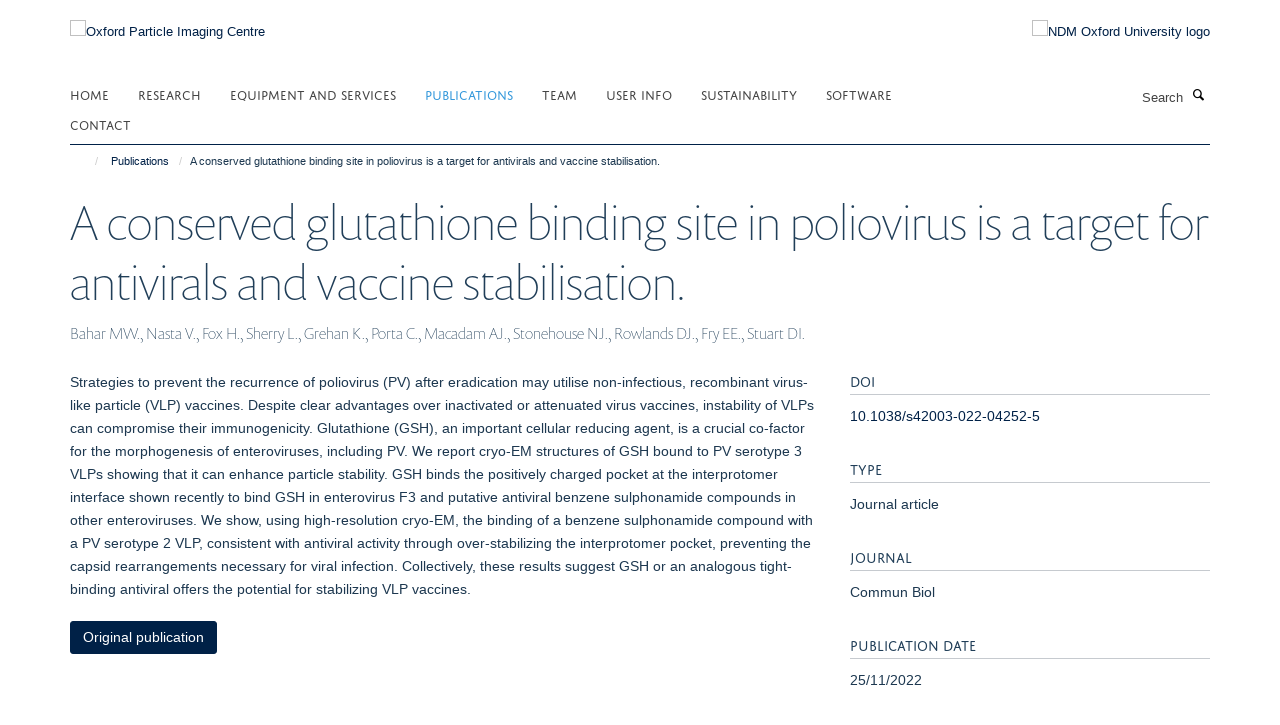

--- FILE ---
content_type: text/html;charset=utf-8
request_url: https://www.opic.ox.ac.uk/publications/1310169?af69f822-f35e-11f0-be54-c7bc867cde1e
body_size: 7792
content:
<!doctype html>
<html xmlns="http://www.w3.org/1999/xhtml" lang="en" xml:lang="en">

    <head><base href="https://www.opic.ox.ac.uk/publications/1310169/" />
        <meta charset="utf-8" />
        <meta name="viewport" content="width=device-width, initial-scale=1.0" />
        <meta name="apple-mobile-web-app-capable" content="yes" />
        <meta name="apple-mobile-web-app-title" content="Haiku" />
        
        <meta http-equiv="Content-Type" content="text/html; charset=utf-8" /><meta name="citation_title" content="A conserved glutathione binding site in poliovirus is a target for antivirals and vaccine stabilisation." /><meta name="citation_author" content="Bahar MW." /><meta name="citation_author" content="Nasta V." /><meta name="citation_author" content="Fox H." /><meta name="citation_author" content="Sherry L." /><meta name="citation_author" content="Grehan K." /><meta name="citation_author" content="Porta C." /><meta name="citation_author" content="Macadam AJ." /><meta name="citation_author" content="Stonehouse NJ." /><meta name="citation_author" content="Rowlands DJ." /><meta name="citation_author" content="Fry EE." /><meta name="citation_author" content="Stuart DI." /><meta name="citation_publication_date" content="2022/11/25" /><meta name="citation_journal_title" content="Commun Biol" /><meta name="citation_volume" content="5" /><meta name="citation_firstpage" content="1293" /><meta content="Strategies to prevent the recurrence of poliovirus (PV) after eradication may utilise non-infectious, recombinant virus-like particle (VLP) vaccines. Despite clear advantages over inactivated or attenuated virus vaccines, instability of VLPs can compromise their immunogenicity. Glutathione (GSH), an important cellular reducing agent, is a crucial co-factor for the morphogenesis of enteroviruses, including PV. We report cryo-EM structures of GSH bound to PV serotype 3 VLPs showing that it can enhance particle stability. GSH binds the positively charged pocket at the interprotomer interface shown recently to bind GSH in enterovirus F3 and putative antiviral benzene sulphonamide compounds in other enteroviruses. We show, using high-resolution cryo-EM, the binding of a benzene sulphonamide compound with a PV serotype 2 VLP, consistent with antiviral activity through over-stabilizing the interprotomer pocket, preventing the capsid rearrangements necessary for viral infection. Collectively, these results suggest GSH or an analogous tight-binding antiviral offers the potential for stabilizing VLP vaccines." name="description" /><meta name="og:title" content="A conserved glutathione binding site in poliovirus is a target for antivirals and vaccine stabilisation." /><meta name="og:description" content="Strategies to prevent the recurrence of poliovirus (PV) after eradication may utilise non-infectious, recombinant virus-like particle (VLP) vaccines. Despite clear advantages over inactivated or attenuated virus vaccines, instability of VLPs can compromise their immunogenicity. Glutathione (GSH), an important cellular reducing agent, is a crucial co-factor for the morphogenesis of enteroviruses, including PV. We report cryo-EM structures of GSH bound to PV serotype 3 VLPs showing that it can enhance particle stability. GSH binds the positively charged pocket at the interprotomer interface shown recently to bind GSH in enterovirus F3 and putative antiviral benzene sulphonamide compounds in other enteroviruses. We show, using high-resolution cryo-EM, the binding of a benzene sulphonamide compound with a PV serotype 2 VLP, consistent with antiviral activity through over-stabilizing the interprotomer pocket, preventing the capsid rearrangements necessary for viral infection. Collectively, these results suggest GSH or an analogous tight-binding antiviral offers the potential for stabilizing VLP vaccines." /><meta name="og:url" content="https://www.opic.ox.ac.uk/publications/1310169" /><meta name="twitter:card" content="summary" /><meta name="twitter:title" content="A conserved glutathione binding site in poliovirus is a target for antivirals and vaccine stabilisation." /><meta name="twitter:description" content="Strategies to prevent the recurrence of poliovirus (PV) after eradication may utilise non-infectious, recombinant virus-like particle (VLP) vaccines. Despite clear advantages over inactivated or attenuated virus vaccines, instability of VLPs can compromise their immunogenicity. Glutathione (GSH), an important cellular reducing agent, is a crucial co-factor for the morphogenesis of enteroviruses, including PV. We report cryo-EM structures of GSH bound to PV serotype 3 VLPs showing that it can enhance particle stability. GSH binds the positively charged pocket at the interprotomer interface shown recently to bind GSH in enterovirus F3 and putative antiviral benzene sulphonamide compounds in other enteroviruses. We show, using high-resolution cryo-EM, the binding of a benzene sulphonamide compound with a PV serotype 2 VLP, consistent with antiviral activity through over-stabilizing the interprotomer pocket, preventing the capsid rearrangements necessary for viral infection. Collectively, these results suggest GSH or an analogous tight-binding antiviral offers the potential for stabilizing VLP vaccines." /><meta name="generator" content="Plone - http://plone.org" /><meta itemprop="url" content="https://www.opic.ox.ac.uk/publications/1310169" /><title>A conserved glutathione binding site in poliovirus is a target for antivirals and vaccine stabilisation. — Oxford Particle Imaging Centre</title>
        
        
        
        
        
    <link rel="stylesheet" type="text/css" media="screen" href="https://www.opic.ox.ac.uk/portal_css/Turnkey%20Theme/resourcecollective.cookielawcookielaw-cachekey-bc48d17d1e9b4a7230c67283566661fd.css" /><link rel="stylesheet" type="text/css" href="https://www.opic.ox.ac.uk/portal_css/Turnkey%20Theme/themebootstrapcssselect2-cachekey-e62f5bd8bd8657a76a8b8356aa091223.css" /><link rel="stylesheet" type="text/css" href="https://www.opic.ox.ac.uk/portal_css/Turnkey%20Theme/themebootstrapcssmagnific.popup-cachekey-84a277d7441b51e1b4b7400e1beaff7c.css" /><link rel="stylesheet" type="text/css" media="screen" href="https://www.opic.ox.ac.uk/portal_css/Turnkey%20Theme/resourcecollective.covercsscover-cachekey-0a7b272c8294c357121d6d74eeadcb58.css" /><link rel="stylesheet" type="text/css" media="screen" href="https://www.opic.ox.ac.uk/portal_css/Turnkey%20Theme/resourcehaiku.coveroverlays-cachekey-b5417cb964609a91704bda7173baddb3.css" /><link rel="stylesheet" type="text/css" href="https://www.opic.ox.ac.uk/portal_css/Turnkey%20Theme/resourcehaiku.coverhaiku.chooser-cachekey-b8372e74954fb1ce6d822e7e55fed63f.css" /><link rel="stylesheet" type="text/css" href="https://www.opic.ox.ac.uk/portal_css/Turnkey%20Theme/resourcehaiku.widgets.imagehaiku.image.widget-cachekey-d127c72450f65fb3ebaa05808511fdde.css" /><link rel="stylesheet" type="text/css" media="screen" href="https://www.opic.ox.ac.uk/++resource++haiku.core.vendor/prism.min.css" /><link rel="canonical" href="https://www.opic.ox.ac.uk/publications/1310169" /><link rel="search" href="https://www.opic.ox.ac.uk/@@search" title="Search this site" /><link rel="shortcut icon" type="image/x-icon" href="https://www.opic.ox.ac.uk/images/logos/favicon_16x16?v=0f838792-f35e-11f0-be54-c7bc867cde1e" /><link rel="apple-touch-icon" href="https://www.opic.ox.ac.uk/images/logos/favicon_apple?v=0f838793-f35e-11f0-be54-c7bc867cde1e" /><script type="text/javascript" src="https://www.opic.ox.ac.uk/portal_javascripts/Turnkey%20Theme/resourcecollective.cookielawcookielaw_disabler-cachekey-c2d69fac731dde7d83de6646df39685d.js"></script><script type="text/javascript" src="https://www.opic.ox.ac.uk/portal_javascripts/Turnkey%20Theme/themebootstrapjsvendorrespond-cachekey-eea5ba36b4c616238594226a08b21f25.js"></script><script type="text/javascript" src="https://www.opic.ox.ac.uk/portal_javascripts/Turnkey%20Theme/resourceplone.app.jquery-cachekey-140913a31ca8e972fed4b785b21ca48d.js"></script><script type="text/javascript" src="https://www.opic.ox.ac.uk/portal_javascripts/Turnkey%20Theme/++theme++bootstrap/js/vendor/bootstrap.js"></script><script type="text/javascript" src="https://www.opic.ox.ac.uk/portal_javascripts/Turnkey%20Theme/themebootstrapjspluginsvendorjquery.trunk8-cachekey-5e243f6deeae9f9b63e9f7947e34f113.js"></script><script type="text/javascript" src="https://www.opic.ox.ac.uk/portal_javascripts/Turnkey%20Theme/plone_javascript_variables-cachekey-1974369d364f52f3b2d89b2854fdaef2.js"></script><script type="text/javascript" src="https://www.opic.ox.ac.uk/portal_javascripts/Turnkey%20Theme/resourceplone.app.jquerytools-cachekey-893662abf613dcff6efb68b62b796d44.js"></script><script type="text/javascript" src="https://www.opic.ox.ac.uk/portal_javascripts/Turnkey%20Theme/mark_special_links-cachekey-fd71fe810f65da88193d398bfe2cc994.js"></script><script type="text/javascript" src="https://www.opic.ox.ac.uk/portal_javascripts/Turnkey%20Theme/resourceplone.app.discussion.javascriptscomments-cachekey-a37e92f22ac051e2a633c301bd4b8ce4.js"></script><script type="text/javascript" src="https://www.opic.ox.ac.uk/portal_javascripts/Turnkey%20Theme/themebootstrapjspluginsvendorselect2-cachekey-98c4256faacaad06360c53e14ff3de14.js"></script><script type="text/javascript" src="https://www.opic.ox.ac.uk/portal_javascripts/Turnkey%20Theme/++theme++bootstrap/js/plugins/vendor/jquery.html5-placeholder-shim.js"></script><script type="text/javascript" src="https://www.opic.ox.ac.uk/portal_javascripts/Turnkey%20Theme/++theme++bootstrap/js/vendor/hammer.js"></script><script type="text/javascript" src="https://www.opic.ox.ac.uk/portal_javascripts/Turnkey%20Theme/themebootstrapjspluginshaikujquery.navigation-portlets-cachekey-5caf9fc6221040f5e0c7451842b053a8.js"></script><script type="text/javascript" src="https://www.opic.ox.ac.uk/portal_javascripts/Turnkey%20Theme/themebootstrapjspluginsvendormasonry-cachekey-a48aebd7efa3429e0da299db8e2568c8.js"></script><script type="text/javascript" src="https://www.opic.ox.ac.uk/portal_javascripts/Turnkey%20Theme/themebootstrapjspluginsvendorimagesloaded-cachekey-a15f21821eb5f5be8e1e06c75c2b04c7.js"></script><script type="text/javascript" src="https://www.opic.ox.ac.uk/portal_javascripts/Turnkey%20Theme/++theme++bootstrap/js/plugins/vendor/jquery.lazysizes.js"></script><script type="text/javascript" src="https://www.opic.ox.ac.uk/portal_javascripts/Turnkey%20Theme/++theme++bootstrap/js/plugins/vendor/jquery.magnific.popup.js"></script><script type="text/javascript" src="https://www.opic.ox.ac.uk/portal_javascripts/Turnkey%20Theme/themebootstrapjspluginsvendorjquery.toc-cachekey-38eb4d81b7c2229a3f75257ff301e4a1.js"></script><script type="text/javascript" src="https://www.opic.ox.ac.uk/portal_javascripts/Turnkey%20Theme/++theme++bootstrap/js/turnkey-various.js"></script><script type="text/javascript" src="https://www.opic.ox.ac.uk/portal_javascripts/Turnkey%20Theme/resourcecollective.coverjsmain-cachekey-8c8d133ed093863c8391421a7e30bde3.js"></script><script type="text/javascript" src="https://www.opic.ox.ac.uk/portal_javascripts/Turnkey%20Theme/resourcehaiku.mmenu.jsjquery.mmenu.all.min-cachekey-a07019e8266a01412d12b50732ed52e5.js"></script><script type="text/javascript" src="https://www.opic.ox.ac.uk/portal_javascripts/Turnkey%20Theme/resourcecollective.cookielawcookielaw_banner-cachekey-5e7de8d2747643095991998e6b6b10a2.js"></script><script type="text/javascript">
        jQuery(function($){
            if (typeof($.datepicker) != "undefined"){
              $.datepicker.setDefaults(
                jQuery.extend($.datepicker.regional[''],
                {dateFormat: 'mm/dd/yy'}));
            }
        });
        </script><script async="" src="https://www.googletagmanager.com/gtag/js?id=G-DCT5BET2F0"></script><script>
  window.dataLayer = window.dataLayer || [];
  function gtag(){dataLayer.push(arguments);}
  gtag('js', new Date());
</script><script async="" src="https://www.googletagmanager.com/gtag/js?id=UA-233167752-1"></script><script>
  window.dataLayer = window.dataLayer || [];
  function gtag(){dataLayer.push(arguments);}
  gtag('js', new Date());

  gtag('config', 'UA-233167752-1', { 'anonymize_ip': true });
 gtag('config', 'G-DCT5BET2F0');
 gtag('config', 'G-34VDE57MHH');
</script><script async="" src="https://www.googletagmanager.com/gtag/js?id=G-CV6KEMBMEX"></script><script>
window.dataLayer = window.dataLayer || [];
function gtag(){dataLayer.push(arguments);}
gtag('js', new Date());
gtag('config', 'G-CV6KEMBMEX');
</script>
    <link href="https://www.opic.ox.ac.uk/++theme++sublime-oxy-blue/screen.css" rel="stylesheet" />
  
    <link href="https://www.opic.ox.ac.uk/++theme++sublime-oxy-blue/style.css" rel="stylesheet" />
  <style type="text/css" class="extra-css" id="global-extra-css">@import url("https://tools.ndm.ox.ac.uk/haiku_css/general.css");

a#primary-logo img {
    margin-top: 20px;
    margin-bottom: 20px;
}

#primary-logo img, .logo-secondary, .logo-footer {
    max-height: 110px;
    max-width: 100%;
}</style></head>

    <body class="template-view portaltype-publication site-Plone section-publications subsection-1310169 userrole-anonymous no-toolbar mount-035" dir="ltr"><div id="cookienotification">

    <div class="container">
    
        <div class="row">
        
            <div class="col-md-12">
                <h2>
                    Cookies on this website
                </h2>
                
            </div>
        
            <div class="col-md-12">
                <p>
                    We use cookies to ensure that we give you the best experience on our website. If you click 'Accept all cookies' we'll assume that you are happy to receive all cookies and you won't see this message again. If you click 'Reject all non-essential cookies' only necessary cookies providing core functionality such as security, network management, and accessibility will be enabled. Click 'Find out more' for information on how to change your cookie settings.
                </p>
                
            </div>
    
            <div class="col-md-12">
                <a class="btn btn-success cookie-continue" href="https://www.opic.ox.ac.uk/@@enable-cookies?&amp;came_from=https://www.opic.ox.ac.uk/publications/1310169">Accept all cookies</a>
                <a class="btn btn-danger cookie-disable" href="https://www.opic.ox.ac.uk/@@disable-cookies?came_from=https://www.opic.ox.ac.uk/publications/1310169">Reject all non-essential cookies</a>
                <a class="btn btn-info cookie-more" href="https://www.opic.ox.ac.uk/cookies">Find out more</a>
            </div> 
            
        </div>
    
    </div>
     
</div><div id="site-wrapper" class="container-fluid">

            <div class="modal fade" id="modal" tabindex="-1" role="dialog" aria-hidden="true"></div>

            

            

            <div id="site-header" class="container">

                <div id="site-status"></div>

                

                <header class="row">
                    <div class="col-xs-10 col-sm-6">
                        <a id="primary-logo" title="Oxford Particle Imaging Centre" href="https://www.opic.ox.ac.uk"><img src="https://www.opic.ox.ac.uk/images/logos/opic-ndm-logo" alt="Oxford Particle Imaging Centre" /></a>
                    </div>
                    <div class="col-sm-6 hidden-xs">
                        <div class="heading-spaced">
                            <div id="site__secondary-logo">
                                
        <a href="http://www.ndm.ox.ac.uk/" title="NDM Oxford University logo" target="_blank" rel="noopener"><img src="https://www.opic.ox.ac.uk/images/logos/ndm-oxford-logo" alt="NDM Oxford University logo" class="img-responsive logo-secondary" /></a>
    
                            </div>
                            <div id="site-actions">

        <ul class="list-unstyled list-inline text-right">
    
            
    
            
                
                    <li id="siteaction-sitemap">
                        <a href="https://www.opic.ox.ac.uk/sitemap" title="" accesskey="3">Site Map</a>
                    </li>
                
            
            
                
                    <li id="siteaction-accessibility">
                        <a href="https://www.opic.ox.ac.uk/accessibility" title="" accesskey="0" target="_blank">Accessibility</a>
                    </li>
                
            
            
                
                    <li id="siteaction-cookie-policy">
                        <a href="https://www.opic.ox.ac.uk/cookies" title="" accesskey="">Cookies</a>
                    </li>
                
            
            
                
                    <li id="siteaction-contact-us">
                        <a href="https://www.opic.ox.ac.uk/about" title="" accesskey="">Contact us</a>
                    </li>
                
            
            
                
                    <li id="siteaction-login">
                        <a href="https://www.opic.ox.ac.uk/Shibboleth.sso/Login?target=https://www.opic.ox.ac.uk/shibboleth_loggedin?came_from=https://www.opic.ox.ac.uk/publications/1310169" title="" accesskey="">Log in</a>
                    </li>
                
            
    
        </ul>
    </div>
                        </div>
                    </div>
                    <div class="col-xs-2 visible-xs">
                        <a href="#mmenu" role="button" class="btn btn-default" aria-label="Toggle menu">
                            <i class="glyphicon glyphicon-menu"></i>
                        </a>
                    </div>
                </header>

                <nav role="navigation">
                    <div class="row">
                        <div class="col-sm-10">
                            <div id="site-bar" class="collapse navbar-collapse">

	    <ul class="nav navbar-nav">

            

	            <li class="dropdown" id="portaltab-index_html">
	                <a href="https://www.opic.ox.ac.uk" title="" data-toggle="">Home</a>
                    
	            </li>

            
            

	            <li class="dropdown" id="portaltab-research">
	                <a href="https://www.opic.ox.ac.uk/research" title="" data-toggle="">Research</a>
                    
	            </li>

            
            

	            <li class="dropdown" id="portaltab-equipment-and-services">
	                <a href="https://www.opic.ox.ac.uk/equipment-and-services" title="" data-toggle="">Equipment and Services</a>
                    
	            </li>

            
            

	            <li class="dropdown active" id="portaltab-publications">
	                <a href="https://www.opic.ox.ac.uk/publications" title="" data-toggle="">Publications</a>
                    
	            </li>

            
            

	            <li class="dropdown" id="portaltab-meet-the-team">
	                <a href="https://www.opic.ox.ac.uk/meet-the-team" title="" data-toggle="">Team</a>
                    
	            </li>

            
            

	            <li class="dropdown" id="portaltab-user-info">
	                <a href="https://www.opic.ox.ac.uk/user-info" title="" data-toggle="">User Info</a>
                    
	            </li>

            
            

	            <li class="dropdown" id="portaltab-sustain">
	                <a href="https://www.opic.ox.ac.uk/sustain" title="" data-toggle="">Sustainability</a>
                    
	            </li>

            
            

	            <li class="dropdown" id="portaltab-Software">
	                <a href="https://www.opic.ox.ac.uk/Software" title="" data-toggle="">Software</a>
                    
	            </li>

            
            

	            <li class="dropdown" id="portaltab-contact">
	                <a href="https://www.opic.ox.ac.uk/contact" title="" data-toggle="">Contact</a>
                    
	            </li>

            

            

	    </ul>

    </div>
                        </div>
                        <div class="col-sm-2">
                            <form action="https://www.opic.ox.ac.uk/@@search" id="site-search" class="form-inline" role="form">
                                <div class="input-group">
                                    <label class="sr-only" for="SearchableText">Search</label>
                                    <input type="text" class="form-control" name="SearchableText" id="SearchableText" placeholder="Search" />
                                    <span class="input-group-btn">
                                        <button class="btn" type="submit" aria-label="Search"><i class="glyphicon-search"></i></button>
                                    </span>
                                </div>
                            </form>
                        </div>
                    </div>
                </nav>

                <div class="container">
                    <div class="row">
                        <div class="col-md-12">
                            <ol class="breadcrumb" id="site-breadcrumbs"><li><a title="Home" href="https://www.opic.ox.ac.uk"><span class="glyphicon glyphicon-home"></span></a></li><li><a href="https://www.opic.ox.ac.uk/publications">Publications</a></li><li class="active">A conserved glutathione binding site in poliovirus is a target for antivirals and vaccine stabilisation.</li></ol>
                        </div>
                    </div>
                </div>

            </div>

            <div id="content" class="container ">

                            

                            

            

        <div itemscope="" itemtype="http://schema.org/Thing">

            <meta itemprop="url" content="https://www.opic.ox.ac.uk/publications/1310169" />

            
                <div id="above-page-header">
    

</div>
            

            
                
                
                    
                        <div class="page-header">
                            <div class="row">
                                    
                                <div class="col-xs-12 col-sm-12">
                                    
                                    
                                        <h1>
                                            <span itemprop="name">A conserved glutathione binding site in poliovirus is a target for antivirals and vaccine stabilisation.</span>
                                            <small>
                                                
                                            </small>
                                        </h1>
                                    
                                    
                                    
                    <div id="below-page-title">
</div>
                    <h5 style="margin:10px 0">Bahar MW., Nasta V., Fox H., Sherry L., Grehan K., Porta C., Macadam AJ., Stonehouse NJ., Rowlands DJ., Fry EE., Stuart DI.</h5>
                
                                    
                                </div>
                                    
                                
                                            
                            </div>
                        </div>
                    
                    
                    
                    
                 
            

            
                <div id="below-page-header"></div>
            

            
                <div id="above-page-content"></div>
            

            
                <div class="row">
        
                    <div id="site-content" class="col-sm-8">

                        

                            
                                
                            

                            
                                
                            

                            
                                
                                    
                                
                            
            
                            <div class="row">
                                <div id="site-content-body" class="col-sm-12">
            
                                    
                
                    
                    
                    <div class="row">
                        <div class="col-sm-4">
                            
                        </div>
                        <div class="col-sm-12">
                           <p style="margin-top:0">Strategies to prevent the recurrence of poliovirus (PV) after eradication may utilise non-infectious, recombinant virus-like particle (VLP) vaccines. Despite clear advantages over inactivated or attenuated virus vaccines, instability of VLPs can compromise their immunogenicity. Glutathione (GSH), an important cellular reducing agent, is a crucial co-factor for the morphogenesis of enteroviruses, including PV. We report cryo-EM structures of GSH bound to PV serotype 3 VLPs showing that it can enhance particle stability. GSH binds the positively charged pocket at the interprotomer interface shown recently to bind GSH in enterovirus F3 and putative antiviral benzene sulphonamide compounds in other enteroviruses. We show, using high-resolution cryo-EM, the binding of a benzene sulphonamide compound with a PV serotype 2 VLP, consistent with antiviral activity through over-stabilizing the interprotomer pocket, preventing the capsid rearrangements necessary for viral infection. Collectively, these results suggest GSH or an analogous tight-binding antiviral offers the potential for stabilizing VLP vaccines.</p>
                        </div>
                    </div>
                
                                    
                                </div>
            
                                
            
                            </div>
            
                            
                    <p>
                        
                        <a role="button" title="Original publication" class="btn btn-default" target="_blank" rel="noopener" href="http://doi.org/10.1038/s42003-022-04252-5">Original publication</a>
                        
                    </p>

                    
                
                        
        
                    </div>
        
                    <div class="site-sidebar col-sm-4">
        
                        <div id="aside-page-content"></div>
              
                        

                    
                        <h5 class="publication-lead">DOI</h5>
                        <p>
                            <a href="http://doi.org/10.1038/s42003-022-04252-5" target="_blank" rel="noopener">10.1038/s42003-022-04252-5</a>
                        </p>
                    

                    
                        <h5 class="publication-lead">Type</h5>
                        <p>Journal article</p>
                    

                    
                        <h5 class="publication-lead">Journal</h5>
                        <p>Commun Biol</p>
                    

                    

                    

                    

                    
                        <h5 class="publication-lead">Publication Date</h5>
                        <p>25/11/2022</p>
                    

                    
                        <h5 class="publication-lead">Volume</h5>
                        <p>5</p>
                    

                    

                    

                    

                    

                
        
                    </div>
        
                </div>
            

            
                <div id="below-page-content"></div>
            
            
        </div>

    

        
                        </div>

            <footer id="site-footer" class="container" itemscope="" itemtype="http://schema.org/WPFooter">
        <hr />
        





    <div class="row" style="margin-bottom:20px">

        <div class="col-md-4">
            
                <a id="footer-logo" target="_blank" rel="noopener" href="https://www.strubi.ox.ac.uk/" title="STRUBI logo">
                    <img src="https://www.opic.ox.ac.uk/images/home/strubi-logo" alt="STRUBI logo" class="img-responsive logo-footer" />
                </a>
            
        </div>

        <div class="col-md-8">
            
                <div id="site-copyright">
                    ©
                    2026
                    Oxford Particle Imaging Centre, Nuffield Department of Medicine, Old Road Campus, Oxford, OX3 7BN
                </div>
            
            
                <ul id="footer-nav" class="list-inline">
                    
                        <li>
                            <a href=" /sitemap" rel="noopener">Sitemap </a>
                        </li>
                    
                    
                        <li>
                            <a href=" /cookies" rel="noopener">Cookies </a>
                        </li>
                    
                    
                        <li>
                            <a href=" http://www.ox.ac.uk/legal" target="_blank" rel="noopener">Copyright </a>
                        </li>
                    
                    
                        <li>
                            <a href=" /accessibility" rel="noopener">Accessibility </a>
                        </li>
                    
                    
                        <li>
                            <a href=" /data-privacy-policy" rel="noopener">Privacy Policy </a>
                        </li>
                    
                    
                        <li>
                            <a href=" https://compliance.admin.ox.ac.uk/submit-foi" target="_blank" rel="noopener">Freedom of Information </a>
                        </li>
                    
                    
                        <li>
                            <a href=" https://unioxfordnexus.sharepoint.com/sites/STRU-StructuralBiology" target="_blank" rel="noopener">Intranet </a>
                        </li>
                    
                </ul>
            
        </div>
    </div>





    <div id="site-actions-footer" class="visible-xs-block" style="margin:20px 0">

        <ul class="list-unstyled list-inline text-center">

            
                
                    <li id="siteaction-sitemap">
                        <a href="https://www.opic.ox.ac.uk/sitemap" title="Site Map" accesskey="3">Site Map</a>
                    </li>
                
            
            
                
                    <li id="siteaction-accessibility">
                        <a href="https://www.opic.ox.ac.uk/accessibility" title="Accessibility" accesskey="0" target="_blank">Accessibility</a>
                    </li>
                
            
            
                
                    <li id="siteaction-cookie-policy">
                        <a href="https://www.opic.ox.ac.uk/cookies" title="Cookies" accesskey="">Cookies</a>
                    </li>
                
            
            
                
                    <li id="siteaction-contact-us">
                        <a href="https://www.opic.ox.ac.uk/about" title="Contact us" accesskey="">Contact us</a>
                    </li>
                
            
            
                
                    <li id="siteaction-login">
                        <a href="https://www.opic.ox.ac.uk/Shibboleth.sso/Login?target=https://www.opic.ox.ac.uk/shibboleth_loggedin?came_from=https://www.opic.ox.ac.uk/publications/1310169" title="Log in" accesskey="">Log in</a>
                    </li>
                
            

        </ul>
    </div>









    </footer>

        </div><div id="haiku-mmenu">

            <nav id="mmenu" data-counters="true" data-searchfield="true" data-title="Menu" data-search="true">
                <ul>
                    <li>


    <a href="https://www.opic.ox.ac.uk/front-page" class="state-published" title="">
        <span>Home</span>
    </a>

</li>
<li>


    <a href="https://www.opic.ox.ac.uk/research" class="state-published" title="">
        <span>Research</span>
    </a>

<ul>
<li>


    <a href="https://www.opic.ox.ac.uk/research/research" class="state-published" title="">
        <span>Research</span>
    </a>

</li>

</ul>
</li>
<li>


    <a href="https://www.opic.ox.ac.uk/equipment-and-services" class="state-published" title="">
        <span>Equipment and Services</span>
    </a>

<ul>
<li>


    <a href="https://www.opic.ox.ac.uk/equipment-and-services/electron-cryo-microscopy" class="state-published" title="">
        <span>Introduction</span>
    </a>

</li>
<li>


    <a href="https://www.opic.ox.ac.uk/equipment-and-services/grid-preparation" class="state-published" title="">
        <span>Grid Preparation</span>
    </a>

</li>
<li>


    <a href="https://www.opic.ox.ac.uk/equipment-and-services/transmission-electron-microscopes-1" class="state-published" title="">
        <span>Transmission Electron Microscopes</span>
    </a>

</li>
<li>


    <a href="https://www.opic.ox.ac.uk/equipment-and-services/scanning-electron-microscopy" class="state-published" title="">
        <span>Scanning Electron Microscopes</span>
    </a>

</li>

</ul>
</li>
<li>


    <a href="https://www.opic.ox.ac.uk/publications" class="state-published" title="">
        <span>Publications</span>
    </a>

</li>
<li>


    <a href="https://www.opic.ox.ac.uk/meet-the-team" class="state-published" title="">
        <span>Team</span>
    </a>

</li>
<li>


    <a href="https://www.opic.ox.ac.uk/user-info" class="state-published" title="">
        <span>User Info</span>
    </a>

<ul>
<li>


    <a href="https://www.opic.ox.ac.uk/user-info/user-info" class="state-published" title="The following pages are designed to help make your session as smooth and stress-free as possible. If you have any further questions about the content here or anything else pertaining to your visit, please do contact us at emsupport@strubi.ox.ac.uk .&#13;&#10;&#13;&#10;Happy collecting and processing!">
        <span>User info</span>
    </a>

</li>
<li>


    <a href="https://www.opic.ox.ac.uk/user-info/pre-session-checklist" class="state-published" title="">
        <span>Pre-Session checklist</span>
    </a>

</li>
<li>


    <a href="https://www.opic.ox.ac.uk/user-info/after-your-visit-data-processing" class="state-published" title="">
        <span>After your visit</span>
    </a>

</li>
<li>


    <a href="https://www.opic.ox.ac.uk/user-info/FAQs" class="state-published" title="">
        <span>New Internal User FAQs</span>
    </a>

</li>

</ul>
</li>
<li>


    <a href="https://www.opic.ox.ac.uk/sustain" class="state-published" title="">
        <span>Sustainability</span>
    </a>

<ul>
<li>


    <a href="https://www.opic.ox.ac.uk/sustain/sustainable-strubi-opic" class="state-published" title="">
        <span>Sustainable Strubi/OPIC</span>
    </a>

</li>

</ul>
</li>
<li>


    <a href="https://www.opic.ox.ac.uk/Software" class="state-published" title="">
        <span>Software</span>
    </a>

<ul>
<li>


    <a href="https://github.com/scipion-em/scipion-em-localrec#localrec-scipion-plugin" class="state-published" title="Localrec Scipion plugin, first developed by Serban Ilca and Juha Huiskonen.">
        <span>Localized reconstruction of flexible subunits from macromolecular complexes</span>
    </a>

</li>
<li>


    <a href="https://github.com/bforsbe/OccuPy" class="state-published" title="Created by Björn Forsberg (Siebold Group) to estimate local scaling of cryo-EM maps, approximate relative occupancy and/or resolution, and, optionally, equalise the input map according to occupancy while suppressing solvent amplification.">
        <span>OccuPy</span>
    </a>

</li>
<li>


    <a href="https://github.com/robertstass/ViewSelect" class="state-published" title="App for selecting particles from viewing direction plots, created by Robert Stass (Bowden Group).&#13;&#10;&#13;&#10;&#13;&#10;BMRC users...run the following commands the first time you use it only.&#13;&#10;&#13;&#10;sh /well/strubi-bowden/users/pki684/public/modules/add_modules_to_bashrc.sh&#13;&#10;source ~/.bashrc&#13;&#10;&#13;&#10;Then all you need to run it are the following commands (no conda commands necessary):&#13;&#10;&#13;&#10;module load VIEWSELECT/1.0&#13;&#10;view_select.py&#13;&#10;&#13;&#10;Alternatively you can add the following line to your ~/.bashrc file which will have the same effect as the module load command above:&#13;&#10;alias view_select.py=&quot;apptainer exec -B /exafs1,/well /well/strubi-bowden/users/pki684/public/apps/ViewSelect/view_select.sif python /well/strubi-bowden/users/pki684/public/apps/ViewSelect/view_select.py&quot;">
        <span>ViewSelect</span>
    </a>

</li>

</ul>
</li>
<li>


    <a href="https://www.opic.ox.ac.uk/contact" class="state-published" title="">
        <span>Contact</span>
    </a>

<ul>
<li>


    <a href="https://www.opic.ox.ac.uk/contact/contact" class="state-published" title="">
        <span>Contact</span>
    </a>

</li>

</ul>
</li>

                </ul>
            </nav>

            <script type="text/javascript">
                $(document).ready(function() {
                    var menu = $("#mmenu");
                    menu.mmenu({
                        navbar: {title: menu.data("title")},
                        counters: menu.data("counters"),
                        searchfield: menu.data("search") ? {"resultsPanel": true} : {},
                        navbars: menu.data("search") ? {"content": ["searchfield"]} : {}
                    });
                    // fix for bootstrap modals
                    // http://stackoverflow.com/questions/35038146/bootstrap-modal-and-mmenu-menu-clashing
                    $(".mm-slideout").css("z-index", "auto");
                });
            </script>

         </div>
        <script type="text/javascript">$(document).ready(function(){
    console.log('ready');
    $.getScript('https://tools.ndm.ox.ac.uk/haiku_js/general.min.js', function(data) {
        console.log('got general.min.js');
    });
});</script>
    
    
      <script type="text/javascript" src="https://www.opic.ox.ac.uk/++resource++haiku.core.vendor/prism.min.js"></script>
    
  

    <script type="text/javascript">
        function deleteAllCookies() {
            var cookies = document.cookie.split("; ");
            for (var c = 0; c < cookies.length; c++) {
                if (!HAIKU_ALLOWED_COOKIES.some(v => cookies[c].includes(v))) {
                    var d = window.location.hostname.split(".");
                    while (d.length > 0) {    
                        var cookieBase1 = encodeURIComponent(cookies[c].split(";")[0].split("=")[0]) + '=; expires=Thu, 01-Jan-1970 00:00:01 GMT; domain=' + d.join('.') + '; path=';
                        var cookieBase2 = encodeURIComponent(cookies[c].split(";")[0].split("=")[0]) + '=; expires=Thu, 01-Jan-1970 00:00:01 GMT; domain=.' + d.join('.') + '; path=';
                        var p = location.pathname.split('/');
                        document.cookie = cookieBase1 + '/';
                        document.cookie = cookieBase2 + '/';
                        while (p.length > 0) {
                            document.cookie = cookieBase1 + p.join('/');
                            document.cookie = cookieBase2 + p.join('/');
                            p.pop();
                        };
                        d.shift();
                    }
                }
            }
        };
        if (!(document.cookie.includes('haiku_cookies_enabled'))) {
            deleteAllCookies();
        }
    </script>
    
</body>

</html>

--- FILE ---
content_type: application/x-javascript;charset=utf-8
request_url: https://www.opic.ox.ac.uk/portal_javascripts/Turnkey%20Theme/plone_javascript_variables-cachekey-1974369d364f52f3b2d89b2854fdaef2.js
body_size: 328
content:

/* - plone_javascript_variables.js - */
// https://www.opic.ox.ac.uk/portal_javascripts/plone_javascript_variables.js?original=1
var portal_url='https://www.opic.ox.ac.uk';var form_modified_message='Your form has not been saved. All changes you have made will be lost.';var form_resubmit_message='You already clicked the submit button. Do you really want to submit this form again?';var external_links_open_new_window='false';var mark_special_links='True';var ajax_noresponse_message='No response from server. Please try again later.';
